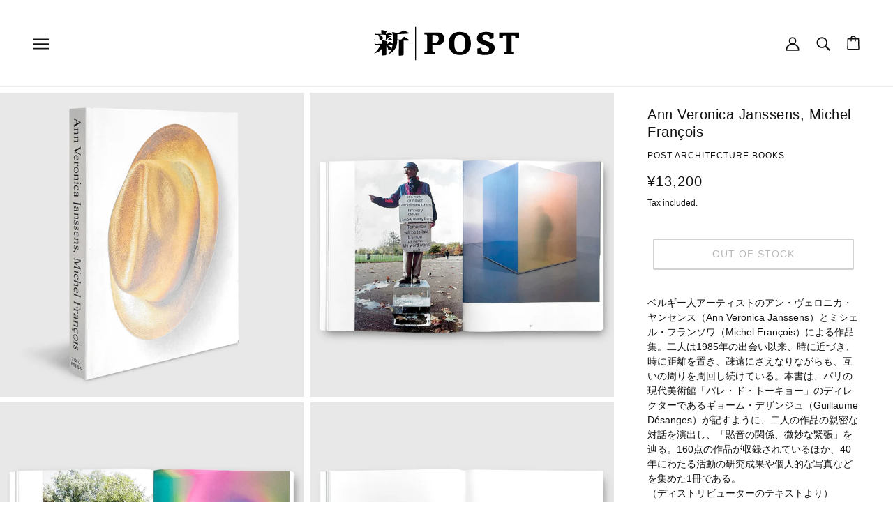

--- FILE ---
content_type: text/javascript; charset=utf-8
request_url: https://post-architecture-books.com/en/products/ann-veronica-janssens-michel-francois.js
body_size: 1431
content:
{"id":7947191419101,"title":"Ann Veronica Janssens, Michel François","handle":"ann-veronica-janssens-michel-francois","description":"ベルギー人アーティストのアン・ヴェロニカ・ヤンセンス（Ann Veronica Janssens）とミシェル・フランソワ（Michel François）による作品集。二人は1985年の出会い以来、時に近づき、時に距離を置き、疎遠にさえなりながらも、互いの周りを周回し続けている。本書は、パリの現代美術館「パレ・ド・トーキョー」のディレクターであるギョーム・デザンジュ（Guillaume Désanges）が記すように、二人の作品の親密な対話を演出し、「黙音の関係、微妙な緊張」を辿る。160点の作品が収録されているほか、40年にわたる活動の研究成果や個人的な写真などを集めた1冊である。\u003cbr data-mce-fragment=\"1\"\u003e（ディストリビューターのテキストより）\u003cbr data-mce-fragment=\"1\"\u003e\u003cbr data-mce-fragment=\"1\"\u003eZolo Press \/ 332ページ \/ ソフトカバー \/ 292 x 243 mm \/ 9781734527599 \/ 2022年","published_at":"2022-12-02T15:41:31+09:00","created_at":"2022-12-01T16:50:22+09:00","vendor":"Post Architecture Books","type":"","tags":["monograph"],"price":1320000,"price_min":1320000,"price_max":1320000,"available":false,"price_varies":false,"compare_at_price":null,"compare_at_price_min":0,"compare_at_price_max":0,"compare_at_price_varies":false,"variants":[{"id":43569920606429,"title":"Default Title","option1":"Default Title","option2":null,"option3":null,"sku":"","requires_shipping":true,"taxable":true,"featured_image":null,"available":false,"name":"Ann Veronica Janssens, Michel François","public_title":null,"options":["Default Title"],"price":1320000,"weight":0,"compare_at_price":null,"inventory_management":"shopify","barcode":"","requires_selling_plan":false,"selling_plan_allocations":[]}],"images":["\/\/cdn.shopify.com\/s\/files\/1\/0658\/3441\/8397\/products\/Ann-Veronica_Janssens__Michel_Francois___01.jpg?v=1669881025","\/\/cdn.shopify.com\/s\/files\/1\/0658\/3441\/8397\/products\/Ann-Veronica_Janssens__Michel_Francois___02.jpg?v=1669881025","\/\/cdn.shopify.com\/s\/files\/1\/0658\/3441\/8397\/products\/Ann-Veronica_Janssens__Michel_Francois___03.jpg?v=1669881024","\/\/cdn.shopify.com\/s\/files\/1\/0658\/3441\/8397\/products\/Ann-Veronica_Janssens__Michel_Francois___04.jpg?v=1669881025","\/\/cdn.shopify.com\/s\/files\/1\/0658\/3441\/8397\/products\/Ann-Veronica_Janssens__Michel_Francois___05.jpg?v=1669881024","\/\/cdn.shopify.com\/s\/files\/1\/0658\/3441\/8397\/products\/Ann-Veronica_Janssens__Michel_Francois___06.jpg?v=1669881024"],"featured_image":"\/\/cdn.shopify.com\/s\/files\/1\/0658\/3441\/8397\/products\/Ann-Veronica_Janssens__Michel_Francois___01.jpg?v=1669881025","options":[{"name":"Title","position":1,"values":["Default Title"]}],"url":"\/en\/products\/ann-veronica-janssens-michel-francois","media":[{"alt":null,"id":31065076007133,"position":1,"preview_image":{"aspect_ratio":1.0,"height":1850,"width":1850,"src":"https:\/\/cdn.shopify.com\/s\/files\/1\/0658\/3441\/8397\/products\/Ann-Veronica_Janssens__Michel_Francois___01.jpg?v=1669881025"},"aspect_ratio":1.0,"height":1850,"media_type":"image","src":"https:\/\/cdn.shopify.com\/s\/files\/1\/0658\/3441\/8397\/products\/Ann-Veronica_Janssens__Michel_Francois___01.jpg?v=1669881025","width":1850},{"alt":null,"id":31065076039901,"position":2,"preview_image":{"aspect_ratio":1.0,"height":1850,"width":1850,"src":"https:\/\/cdn.shopify.com\/s\/files\/1\/0658\/3441\/8397\/products\/Ann-Veronica_Janssens__Michel_Francois___02.jpg?v=1669881025"},"aspect_ratio":1.0,"height":1850,"media_type":"image","src":"https:\/\/cdn.shopify.com\/s\/files\/1\/0658\/3441\/8397\/products\/Ann-Veronica_Janssens__Michel_Francois___02.jpg?v=1669881025","width":1850},{"alt":null,"id":31065076072669,"position":3,"preview_image":{"aspect_ratio":1.0,"height":1850,"width":1850,"src":"https:\/\/cdn.shopify.com\/s\/files\/1\/0658\/3441\/8397\/products\/Ann-Veronica_Janssens__Michel_Francois___03.jpg?v=1669881024"},"aspect_ratio":1.0,"height":1850,"media_type":"image","src":"https:\/\/cdn.shopify.com\/s\/files\/1\/0658\/3441\/8397\/products\/Ann-Veronica_Janssens__Michel_Francois___03.jpg?v=1669881024","width":1850},{"alt":null,"id":31065076105437,"position":4,"preview_image":{"aspect_ratio":1.0,"height":1850,"width":1850,"src":"https:\/\/cdn.shopify.com\/s\/files\/1\/0658\/3441\/8397\/products\/Ann-Veronica_Janssens__Michel_Francois___04.jpg?v=1669881025"},"aspect_ratio":1.0,"height":1850,"media_type":"image","src":"https:\/\/cdn.shopify.com\/s\/files\/1\/0658\/3441\/8397\/products\/Ann-Veronica_Janssens__Michel_Francois___04.jpg?v=1669881025","width":1850},{"alt":null,"id":31065076138205,"position":5,"preview_image":{"aspect_ratio":1.0,"height":1850,"width":1850,"src":"https:\/\/cdn.shopify.com\/s\/files\/1\/0658\/3441\/8397\/products\/Ann-Veronica_Janssens__Michel_Francois___05.jpg?v=1669881024"},"aspect_ratio":1.0,"height":1850,"media_type":"image","src":"https:\/\/cdn.shopify.com\/s\/files\/1\/0658\/3441\/8397\/products\/Ann-Veronica_Janssens__Michel_Francois___05.jpg?v=1669881024","width":1850},{"alt":null,"id":31065076170973,"position":6,"preview_image":{"aspect_ratio":1.0,"height":1850,"width":1850,"src":"https:\/\/cdn.shopify.com\/s\/files\/1\/0658\/3441\/8397\/products\/Ann-Veronica_Janssens__Michel_Francois___06.jpg?v=1669881024"},"aspect_ratio":1.0,"height":1850,"media_type":"image","src":"https:\/\/cdn.shopify.com\/s\/files\/1\/0658\/3441\/8397\/products\/Ann-Veronica_Janssens__Michel_Francois___06.jpg?v=1669881024","width":1850}],"requires_selling_plan":false,"selling_plan_groups":[]}

--- FILE ---
content_type: text/javascript; charset=utf-8
request_url: https://post-architecture-books.com/en/products/ann-veronica-janssens-michel-francois.js
body_size: 1042
content:
{"id":7947191419101,"title":"Ann Veronica Janssens, Michel François","handle":"ann-veronica-janssens-michel-francois","description":"ベルギー人アーティストのアン・ヴェロニカ・ヤンセンス（Ann Veronica Janssens）とミシェル・フランソワ（Michel François）による作品集。二人は1985年の出会い以来、時に近づき、時に距離を置き、疎遠にさえなりながらも、互いの周りを周回し続けている。本書は、パリの現代美術館「パレ・ド・トーキョー」のディレクターであるギョーム・デザンジュ（Guillaume Désanges）が記すように、二人の作品の親密な対話を演出し、「黙音の関係、微妙な緊張」を辿る。160点の作品が収録されているほか、40年にわたる活動の研究成果や個人的な写真などを集めた1冊である。\u003cbr data-mce-fragment=\"1\"\u003e（ディストリビューターのテキストより）\u003cbr data-mce-fragment=\"1\"\u003e\u003cbr data-mce-fragment=\"1\"\u003eZolo Press \/ 332ページ \/ ソフトカバー \/ 292 x 243 mm \/ 9781734527599 \/ 2022年","published_at":"2022-12-02T15:41:31+09:00","created_at":"2022-12-01T16:50:22+09:00","vendor":"Post Architecture Books","type":"","tags":["monograph"],"price":1320000,"price_min":1320000,"price_max":1320000,"available":false,"price_varies":false,"compare_at_price":null,"compare_at_price_min":0,"compare_at_price_max":0,"compare_at_price_varies":false,"variants":[{"id":43569920606429,"title":"Default Title","option1":"Default Title","option2":null,"option3":null,"sku":"","requires_shipping":true,"taxable":true,"featured_image":null,"available":false,"name":"Ann Veronica Janssens, Michel François","public_title":null,"options":["Default Title"],"price":1320000,"weight":0,"compare_at_price":null,"inventory_management":"shopify","barcode":"","requires_selling_plan":false,"selling_plan_allocations":[]}],"images":["\/\/cdn.shopify.com\/s\/files\/1\/0658\/3441\/8397\/products\/Ann-Veronica_Janssens__Michel_Francois___01.jpg?v=1669881025","\/\/cdn.shopify.com\/s\/files\/1\/0658\/3441\/8397\/products\/Ann-Veronica_Janssens__Michel_Francois___02.jpg?v=1669881025","\/\/cdn.shopify.com\/s\/files\/1\/0658\/3441\/8397\/products\/Ann-Veronica_Janssens__Michel_Francois___03.jpg?v=1669881024","\/\/cdn.shopify.com\/s\/files\/1\/0658\/3441\/8397\/products\/Ann-Veronica_Janssens__Michel_Francois___04.jpg?v=1669881025","\/\/cdn.shopify.com\/s\/files\/1\/0658\/3441\/8397\/products\/Ann-Veronica_Janssens__Michel_Francois___05.jpg?v=1669881024","\/\/cdn.shopify.com\/s\/files\/1\/0658\/3441\/8397\/products\/Ann-Veronica_Janssens__Michel_Francois___06.jpg?v=1669881024"],"featured_image":"\/\/cdn.shopify.com\/s\/files\/1\/0658\/3441\/8397\/products\/Ann-Veronica_Janssens__Michel_Francois___01.jpg?v=1669881025","options":[{"name":"Title","position":1,"values":["Default Title"]}],"url":"\/en\/products\/ann-veronica-janssens-michel-francois","media":[{"alt":null,"id":31065076007133,"position":1,"preview_image":{"aspect_ratio":1.0,"height":1850,"width":1850,"src":"https:\/\/cdn.shopify.com\/s\/files\/1\/0658\/3441\/8397\/products\/Ann-Veronica_Janssens__Michel_Francois___01.jpg?v=1669881025"},"aspect_ratio":1.0,"height":1850,"media_type":"image","src":"https:\/\/cdn.shopify.com\/s\/files\/1\/0658\/3441\/8397\/products\/Ann-Veronica_Janssens__Michel_Francois___01.jpg?v=1669881025","width":1850},{"alt":null,"id":31065076039901,"position":2,"preview_image":{"aspect_ratio":1.0,"height":1850,"width":1850,"src":"https:\/\/cdn.shopify.com\/s\/files\/1\/0658\/3441\/8397\/products\/Ann-Veronica_Janssens__Michel_Francois___02.jpg?v=1669881025"},"aspect_ratio":1.0,"height":1850,"media_type":"image","src":"https:\/\/cdn.shopify.com\/s\/files\/1\/0658\/3441\/8397\/products\/Ann-Veronica_Janssens__Michel_Francois___02.jpg?v=1669881025","width":1850},{"alt":null,"id":31065076072669,"position":3,"preview_image":{"aspect_ratio":1.0,"height":1850,"width":1850,"src":"https:\/\/cdn.shopify.com\/s\/files\/1\/0658\/3441\/8397\/products\/Ann-Veronica_Janssens__Michel_Francois___03.jpg?v=1669881024"},"aspect_ratio":1.0,"height":1850,"media_type":"image","src":"https:\/\/cdn.shopify.com\/s\/files\/1\/0658\/3441\/8397\/products\/Ann-Veronica_Janssens__Michel_Francois___03.jpg?v=1669881024","width":1850},{"alt":null,"id":31065076105437,"position":4,"preview_image":{"aspect_ratio":1.0,"height":1850,"width":1850,"src":"https:\/\/cdn.shopify.com\/s\/files\/1\/0658\/3441\/8397\/products\/Ann-Veronica_Janssens__Michel_Francois___04.jpg?v=1669881025"},"aspect_ratio":1.0,"height":1850,"media_type":"image","src":"https:\/\/cdn.shopify.com\/s\/files\/1\/0658\/3441\/8397\/products\/Ann-Veronica_Janssens__Michel_Francois___04.jpg?v=1669881025","width":1850},{"alt":null,"id":31065076138205,"position":5,"preview_image":{"aspect_ratio":1.0,"height":1850,"width":1850,"src":"https:\/\/cdn.shopify.com\/s\/files\/1\/0658\/3441\/8397\/products\/Ann-Veronica_Janssens__Michel_Francois___05.jpg?v=1669881024"},"aspect_ratio":1.0,"height":1850,"media_type":"image","src":"https:\/\/cdn.shopify.com\/s\/files\/1\/0658\/3441\/8397\/products\/Ann-Veronica_Janssens__Michel_Francois___05.jpg?v=1669881024","width":1850},{"alt":null,"id":31065076170973,"position":6,"preview_image":{"aspect_ratio":1.0,"height":1850,"width":1850,"src":"https:\/\/cdn.shopify.com\/s\/files\/1\/0658\/3441\/8397\/products\/Ann-Veronica_Janssens__Michel_Francois___06.jpg?v=1669881024"},"aspect_ratio":1.0,"height":1850,"media_type":"image","src":"https:\/\/cdn.shopify.com\/s\/files\/1\/0658\/3441\/8397\/products\/Ann-Veronica_Janssens__Michel_Francois___06.jpg?v=1669881024","width":1850}],"requires_selling_plan":false,"selling_plan_groups":[]}

--- FILE ---
content_type: application/x-javascript
request_url: https://app.sealsubscriptions.com/shopify/public/status/shop/post-architecture-books.myshopify.com.js?1768999020
body_size: -158
content:
var sealsubscriptions_settings_updated='1711679864';